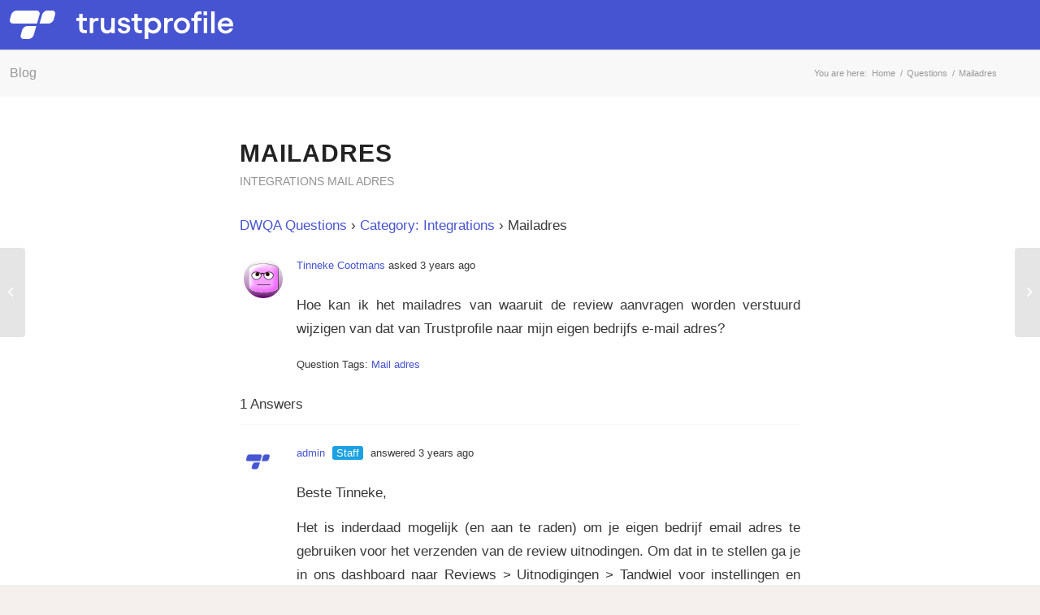

--- FILE ---
content_type: text/html; charset=UTF-8
request_url: https://www.trustprofile.com/topic/integrations/mailadres/
body_size: 17889
content:
<!DOCTYPE html>
<html lang="en-GB" class="html_stretched responsive av-preloader-disabled  html_header_top html_logo_left html_main_nav_header html_menu_right html_custom html_header_sticky html_header_shrinking_disabled html_mobile_menu_phone html_header_searchicon_disabled html_content_align_center html_header_unstick_top_disabled html_header_stretch_disabled html_minimal_header html_minimal_header_shadow html_elegant-blog html_modern-blog html_av-overlay-full html_av-submenu-clone html_entry_id_2929 av-cookies-no-cookie-consent av-no-preview av-default-lightbox html_text_menu_active av-mobile-menu-switch-default">
<head>
<meta charset="UTF-8" />
<meta name="robots" content="index, follow" />


<!-- mobile setting -->
<meta name="viewport" content="width=device-width, initial-scale=1">

<!-- Scripts/CSS and wp_head hook -->
<title>Mailadres &#8211; Trustprofile</title>
<meta name='robots' content='max-image-preview:large' />
<link rel='dns-prefetch' href='//www.google.com' />
<link rel='dns-prefetch' href='//maxcdn.bootstrapcdn.com' />
<link rel="alternate" type="application/rss+xml" title="Trustprofile &raquo; Feed" href="https://www.trustprofile.com/feed/" />
<link rel="alternate" type="application/rss+xml" title="Trustprofile &raquo; Comments Feed" href="https://www.trustprofile.com/comments/feed/" />
<link rel="alternate" title="oEmbed (JSON)" type="application/json+oembed" href="https://www.trustprofile.com/wp-json/oembed/1.0/embed?url=https%3A%2F%2Fwww.trustprofile.com%2Ftopic%2Fintegrations%2Fmailadres%2F" />
<link rel="alternate" title="oEmbed (XML)" type="text/xml+oembed" href="https://www.trustprofile.com/wp-json/oembed/1.0/embed?url=https%3A%2F%2Fwww.trustprofile.com%2Ftopic%2Fintegrations%2Fmailadres%2F&#038;format=xml" />
<style id='wp-img-auto-sizes-contain-inline-css' type='text/css'>
img:is([sizes=auto i],[sizes^="auto," i]){contain-intrinsic-size:3000px 1500px}
/*# sourceURL=wp-img-auto-sizes-contain-inline-css */
</style>
<link rel='stylesheet' id='avia-grid-css' href='https://www.trustprofile.com/wp-content/themes/enfold/css/grid.css?=1674122835' type='text/css' media='all' />
<link rel='stylesheet' id='avia-base-css' href='https://www.trustprofile.com/wp-content/themes/enfold/css/base.css?=1674122835' type='text/css' media='all' />
<link rel='stylesheet' id='avia-layout-css' href='https://www.trustprofile.com/wp-content/themes/enfold/css/layout.css?=1674122835' type='text/css' media='all' />
<link rel='stylesheet' id='avia-module-blog-css' href='https://www.trustprofile.com/wp-content/themes/enfold/config-templatebuilder/avia-shortcodes/blog/blog.css?=1632314247' type='text/css' media='all' />
<link rel='stylesheet' id='avia-module-postslider-css' href='https://www.trustprofile.com/wp-content/themes/enfold/config-templatebuilder/avia-shortcodes/postslider/postslider.css?=1654005675' type='text/css' media='all' />
<link rel='stylesheet' id='avia-module-button-css' href='https://www.trustprofile.com/wp-content/themes/enfold/config-templatebuilder/avia-shortcodes/buttons/buttons.css?=1658926615' type='text/css' media='all' />
<link rel='stylesheet' id='avia-module-comments-css' href='https://www.trustprofile.com/wp-content/themes/enfold/config-templatebuilder/avia-shortcodes/comments/comments.css?=1590216219' type='text/css' media='all' />
<link rel='stylesheet' id='avia-module-gallery-css' href='https://www.trustprofile.com/wp-content/themes/enfold/config-templatebuilder/avia-shortcodes/gallery/gallery.css?=1643104013' type='text/css' media='all' />
<link rel='stylesheet' id='avia-module-gridrow-css' href='https://www.trustprofile.com/wp-content/themes/enfold/config-templatebuilder/avia-shortcodes/grid_row/grid_row.css?=1666179508' type='text/css' media='all' />
<link rel='stylesheet' id='avia-module-heading-css' href='https://www.trustprofile.com/wp-content/themes/enfold/config-templatebuilder/avia-shortcodes/heading/heading.css?=1655810498' type='text/css' media='all' />
<link rel='stylesheet' id='avia-module-hr-css' href='https://www.trustprofile.com/wp-content/themes/enfold/config-templatebuilder/avia-shortcodes/hr/hr.css?=1590216219' type='text/css' media='all' />
<link rel='stylesheet' id='avia-module-icon-css' href='https://www.trustprofile.com/wp-content/themes/enfold/config-templatebuilder/avia-shortcodes/icon/icon.css?=1625641347' type='text/css' media='all' />
<link rel='stylesheet' id='avia-module-iconbox-css' href='https://www.trustprofile.com/wp-content/themes/enfold/config-templatebuilder/avia-shortcodes/iconbox/iconbox.css?=1655810498' type='text/css' media='all' />
<link rel='stylesheet' id='avia-module-image-css' href='https://www.trustprofile.com/wp-content/themes/enfold/config-templatebuilder/avia-shortcodes/image/image.css?=1666179508' type='text/css' media='all' />
<link rel='stylesheet' id='avia-module-promobox-css' href='https://www.trustprofile.com/wp-content/themes/enfold/config-templatebuilder/avia-shortcodes/promobox/promobox.css?=1639124569' type='text/css' media='all' />
<link rel='stylesheet' id='avia-module-social-css' href='https://www.trustprofile.com/wp-content/themes/enfold/config-templatebuilder/avia-shortcodes/social_share/social_share.css?=1662048480' type='text/css' media='all' />
<link rel='stylesheet' id='avia-module-table-css' href='https://www.trustprofile.com/wp-content/themes/enfold/config-templatebuilder/avia-shortcodes/table/table.css?=1626633693' type='text/css' media='all' />
<link rel='stylesheet' id='avia-module-tabs-css' href='https://www.trustprofile.com/wp-content/themes/enfold/config-templatebuilder/avia-shortcodes/tabs/tabs.css?=1590216219' type='text/css' media='all' />
<link rel='stylesheet' id='avia-module-toggles-css' href='https://www.trustprofile.com/wp-content/themes/enfold/config-templatebuilder/avia-shortcodes/toggles/toggles.css?=1632314247' type='text/css' media='all' />
<link rel='stylesheet' id='avia-module-video-css' href='https://www.trustprofile.com/wp-content/themes/enfold/config-templatebuilder/avia-shortcodes/video/video.css?=1634766118' type='text/css' media='all' />
<style id='wp-emoji-styles-inline-css' type='text/css'>

	img.wp-smiley, img.emoji {
		display: inline !important;
		border: none !important;
		box-shadow: none !important;
		height: 1em !important;
		width: 1em !important;
		margin: 0 0.07em !important;
		vertical-align: -0.1em !important;
		background: none !important;
		padding: 0 !important;
	}
/*# sourceURL=wp-emoji-styles-inline-css */
</style>
<style id='wp-block-library-inline-css' type='text/css'>
:root{--wp-block-synced-color:#7a00df;--wp-block-synced-color--rgb:122,0,223;--wp-bound-block-color:var(--wp-block-synced-color);--wp-editor-canvas-background:#ddd;--wp-admin-theme-color:#007cba;--wp-admin-theme-color--rgb:0,124,186;--wp-admin-theme-color-darker-10:#006ba1;--wp-admin-theme-color-darker-10--rgb:0,107,160.5;--wp-admin-theme-color-darker-20:#005a87;--wp-admin-theme-color-darker-20--rgb:0,90,135;--wp-admin-border-width-focus:2px}@media (min-resolution:192dpi){:root{--wp-admin-border-width-focus:1.5px}}.wp-element-button{cursor:pointer}:root .has-very-light-gray-background-color{background-color:#eee}:root .has-very-dark-gray-background-color{background-color:#313131}:root .has-very-light-gray-color{color:#eee}:root .has-very-dark-gray-color{color:#313131}:root .has-vivid-green-cyan-to-vivid-cyan-blue-gradient-background{background:linear-gradient(135deg,#00d084,#0693e3)}:root .has-purple-crush-gradient-background{background:linear-gradient(135deg,#34e2e4,#4721fb 50%,#ab1dfe)}:root .has-hazy-dawn-gradient-background{background:linear-gradient(135deg,#faaca8,#dad0ec)}:root .has-subdued-olive-gradient-background{background:linear-gradient(135deg,#fafae1,#67a671)}:root .has-atomic-cream-gradient-background{background:linear-gradient(135deg,#fdd79a,#004a59)}:root .has-nightshade-gradient-background{background:linear-gradient(135deg,#330968,#31cdcf)}:root .has-midnight-gradient-background{background:linear-gradient(135deg,#020381,#2874fc)}:root{--wp--preset--font-size--normal:16px;--wp--preset--font-size--huge:42px}.has-regular-font-size{font-size:1em}.has-larger-font-size{font-size:2.625em}.has-normal-font-size{font-size:var(--wp--preset--font-size--normal)}.has-huge-font-size{font-size:var(--wp--preset--font-size--huge)}.has-text-align-center{text-align:center}.has-text-align-left{text-align:left}.has-text-align-right{text-align:right}.has-fit-text{white-space:nowrap!important}#end-resizable-editor-section{display:none}.aligncenter{clear:both}.items-justified-left{justify-content:flex-start}.items-justified-center{justify-content:center}.items-justified-right{justify-content:flex-end}.items-justified-space-between{justify-content:space-between}.screen-reader-text{border:0;clip-path:inset(50%);height:1px;margin:-1px;overflow:hidden;padding:0;position:absolute;width:1px;word-wrap:normal!important}.screen-reader-text:focus{background-color:#ddd;clip-path:none;color:#444;display:block;font-size:1em;height:auto;left:5px;line-height:normal;padding:15px 23px 14px;text-decoration:none;top:5px;width:auto;z-index:100000}html :where(.has-border-color){border-style:solid}html :where([style*=border-top-color]){border-top-style:solid}html :where([style*=border-right-color]){border-right-style:solid}html :where([style*=border-bottom-color]){border-bottom-style:solid}html :where([style*=border-left-color]){border-left-style:solid}html :where([style*=border-width]){border-style:solid}html :where([style*=border-top-width]){border-top-style:solid}html :where([style*=border-right-width]){border-right-style:solid}html :where([style*=border-bottom-width]){border-bottom-style:solid}html :where([style*=border-left-width]){border-left-style:solid}html :where(img[class*=wp-image-]){height:auto;max-width:100%}:where(figure){margin:0 0 1em}html :where(.is-position-sticky){--wp-admin--admin-bar--position-offset:var(--wp-admin--admin-bar--height,0px)}@media screen and (max-width:600px){html :where(.is-position-sticky){--wp-admin--admin-bar--position-offset:0px}}

/*# sourceURL=wp-block-library-inline-css */
</style><style id='global-styles-inline-css' type='text/css'>
:root{--wp--preset--aspect-ratio--square: 1;--wp--preset--aspect-ratio--4-3: 4/3;--wp--preset--aspect-ratio--3-4: 3/4;--wp--preset--aspect-ratio--3-2: 3/2;--wp--preset--aspect-ratio--2-3: 2/3;--wp--preset--aspect-ratio--16-9: 16/9;--wp--preset--aspect-ratio--9-16: 9/16;--wp--preset--color--black: #000000;--wp--preset--color--cyan-bluish-gray: #abb8c3;--wp--preset--color--white: #ffffff;--wp--preset--color--pale-pink: #f78da7;--wp--preset--color--vivid-red: #cf2e2e;--wp--preset--color--luminous-vivid-orange: #ff6900;--wp--preset--color--luminous-vivid-amber: #fcb900;--wp--preset--color--light-green-cyan: #7bdcb5;--wp--preset--color--vivid-green-cyan: #00d084;--wp--preset--color--pale-cyan-blue: #8ed1fc;--wp--preset--color--vivid-cyan-blue: #0693e3;--wp--preset--color--vivid-purple: #9b51e0;--wp--preset--color--metallic-red: #b02b2c;--wp--preset--color--maximum-yellow-red: #edae44;--wp--preset--color--yellow-sun: #eeee22;--wp--preset--color--palm-leaf: #83a846;--wp--preset--color--aero: #7bb0e7;--wp--preset--color--old-lavender: #745f7e;--wp--preset--color--steel-teal: #5f8789;--wp--preset--color--raspberry-pink: #d65799;--wp--preset--color--medium-turquoise: #4ecac2;--wp--preset--gradient--vivid-cyan-blue-to-vivid-purple: linear-gradient(135deg,rgb(6,147,227) 0%,rgb(155,81,224) 100%);--wp--preset--gradient--light-green-cyan-to-vivid-green-cyan: linear-gradient(135deg,rgb(122,220,180) 0%,rgb(0,208,130) 100%);--wp--preset--gradient--luminous-vivid-amber-to-luminous-vivid-orange: linear-gradient(135deg,rgb(252,185,0) 0%,rgb(255,105,0) 100%);--wp--preset--gradient--luminous-vivid-orange-to-vivid-red: linear-gradient(135deg,rgb(255,105,0) 0%,rgb(207,46,46) 100%);--wp--preset--gradient--very-light-gray-to-cyan-bluish-gray: linear-gradient(135deg,rgb(238,238,238) 0%,rgb(169,184,195) 100%);--wp--preset--gradient--cool-to-warm-spectrum: linear-gradient(135deg,rgb(74,234,220) 0%,rgb(151,120,209) 20%,rgb(207,42,186) 40%,rgb(238,44,130) 60%,rgb(251,105,98) 80%,rgb(254,248,76) 100%);--wp--preset--gradient--blush-light-purple: linear-gradient(135deg,rgb(255,206,236) 0%,rgb(152,150,240) 100%);--wp--preset--gradient--blush-bordeaux: linear-gradient(135deg,rgb(254,205,165) 0%,rgb(254,45,45) 50%,rgb(107,0,62) 100%);--wp--preset--gradient--luminous-dusk: linear-gradient(135deg,rgb(255,203,112) 0%,rgb(199,81,192) 50%,rgb(65,88,208) 100%);--wp--preset--gradient--pale-ocean: linear-gradient(135deg,rgb(255,245,203) 0%,rgb(182,227,212) 50%,rgb(51,167,181) 100%);--wp--preset--gradient--electric-grass: linear-gradient(135deg,rgb(202,248,128) 0%,rgb(113,206,126) 100%);--wp--preset--gradient--midnight: linear-gradient(135deg,rgb(2,3,129) 0%,rgb(40,116,252) 100%);--wp--preset--font-size--small: 1rem;--wp--preset--font-size--medium: 1.125rem;--wp--preset--font-size--large: 1.75rem;--wp--preset--font-size--x-large: clamp(1.75rem, 3vw, 2.25rem);--wp--preset--spacing--20: 0.44rem;--wp--preset--spacing--30: 0.67rem;--wp--preset--spacing--40: 1rem;--wp--preset--spacing--50: 1.5rem;--wp--preset--spacing--60: 2.25rem;--wp--preset--spacing--70: 3.38rem;--wp--preset--spacing--80: 5.06rem;--wp--preset--shadow--natural: 6px 6px 9px rgba(0, 0, 0, 0.2);--wp--preset--shadow--deep: 12px 12px 50px rgba(0, 0, 0, 0.4);--wp--preset--shadow--sharp: 6px 6px 0px rgba(0, 0, 0, 0.2);--wp--preset--shadow--outlined: 6px 6px 0px -3px rgb(255, 255, 255), 6px 6px rgb(0, 0, 0);--wp--preset--shadow--crisp: 6px 6px 0px rgb(0, 0, 0);}:root { --wp--style--global--content-size: 800px;--wp--style--global--wide-size: 1130px; }:where(body) { margin: 0; }.wp-site-blocks > .alignleft { float: left; margin-right: 2em; }.wp-site-blocks > .alignright { float: right; margin-left: 2em; }.wp-site-blocks > .aligncenter { justify-content: center; margin-left: auto; margin-right: auto; }:where(.is-layout-flex){gap: 0.5em;}:where(.is-layout-grid){gap: 0.5em;}.is-layout-flow > .alignleft{float: left;margin-inline-start: 0;margin-inline-end: 2em;}.is-layout-flow > .alignright{float: right;margin-inline-start: 2em;margin-inline-end: 0;}.is-layout-flow > .aligncenter{margin-left: auto !important;margin-right: auto !important;}.is-layout-constrained > .alignleft{float: left;margin-inline-start: 0;margin-inline-end: 2em;}.is-layout-constrained > .alignright{float: right;margin-inline-start: 2em;margin-inline-end: 0;}.is-layout-constrained > .aligncenter{margin-left: auto !important;margin-right: auto !important;}.is-layout-constrained > :where(:not(.alignleft):not(.alignright):not(.alignfull)){max-width: var(--wp--style--global--content-size);margin-left: auto !important;margin-right: auto !important;}.is-layout-constrained > .alignwide{max-width: var(--wp--style--global--wide-size);}body .is-layout-flex{display: flex;}.is-layout-flex{flex-wrap: wrap;align-items: center;}.is-layout-flex > :is(*, div){margin: 0;}body .is-layout-grid{display: grid;}.is-layout-grid > :is(*, div){margin: 0;}body{padding-top: 0px;padding-right: 0px;padding-bottom: 0px;padding-left: 0px;}a:where(:not(.wp-element-button)){text-decoration: underline;}:root :where(.wp-element-button, .wp-block-button__link){background-color: #32373c;border-width: 0;color: #fff;font-family: inherit;font-size: inherit;font-style: inherit;font-weight: inherit;letter-spacing: inherit;line-height: inherit;padding-top: calc(0.667em + 2px);padding-right: calc(1.333em + 2px);padding-bottom: calc(0.667em + 2px);padding-left: calc(1.333em + 2px);text-decoration: none;text-transform: inherit;}.has-black-color{color: var(--wp--preset--color--black) !important;}.has-cyan-bluish-gray-color{color: var(--wp--preset--color--cyan-bluish-gray) !important;}.has-white-color{color: var(--wp--preset--color--white) !important;}.has-pale-pink-color{color: var(--wp--preset--color--pale-pink) !important;}.has-vivid-red-color{color: var(--wp--preset--color--vivid-red) !important;}.has-luminous-vivid-orange-color{color: var(--wp--preset--color--luminous-vivid-orange) !important;}.has-luminous-vivid-amber-color{color: var(--wp--preset--color--luminous-vivid-amber) !important;}.has-light-green-cyan-color{color: var(--wp--preset--color--light-green-cyan) !important;}.has-vivid-green-cyan-color{color: var(--wp--preset--color--vivid-green-cyan) !important;}.has-pale-cyan-blue-color{color: var(--wp--preset--color--pale-cyan-blue) !important;}.has-vivid-cyan-blue-color{color: var(--wp--preset--color--vivid-cyan-blue) !important;}.has-vivid-purple-color{color: var(--wp--preset--color--vivid-purple) !important;}.has-metallic-red-color{color: var(--wp--preset--color--metallic-red) !important;}.has-maximum-yellow-red-color{color: var(--wp--preset--color--maximum-yellow-red) !important;}.has-yellow-sun-color{color: var(--wp--preset--color--yellow-sun) !important;}.has-palm-leaf-color{color: var(--wp--preset--color--palm-leaf) !important;}.has-aero-color{color: var(--wp--preset--color--aero) !important;}.has-old-lavender-color{color: var(--wp--preset--color--old-lavender) !important;}.has-steel-teal-color{color: var(--wp--preset--color--steel-teal) !important;}.has-raspberry-pink-color{color: var(--wp--preset--color--raspberry-pink) !important;}.has-medium-turquoise-color{color: var(--wp--preset--color--medium-turquoise) !important;}.has-black-background-color{background-color: var(--wp--preset--color--black) !important;}.has-cyan-bluish-gray-background-color{background-color: var(--wp--preset--color--cyan-bluish-gray) !important;}.has-white-background-color{background-color: var(--wp--preset--color--white) !important;}.has-pale-pink-background-color{background-color: var(--wp--preset--color--pale-pink) !important;}.has-vivid-red-background-color{background-color: var(--wp--preset--color--vivid-red) !important;}.has-luminous-vivid-orange-background-color{background-color: var(--wp--preset--color--luminous-vivid-orange) !important;}.has-luminous-vivid-amber-background-color{background-color: var(--wp--preset--color--luminous-vivid-amber) !important;}.has-light-green-cyan-background-color{background-color: var(--wp--preset--color--light-green-cyan) !important;}.has-vivid-green-cyan-background-color{background-color: var(--wp--preset--color--vivid-green-cyan) !important;}.has-pale-cyan-blue-background-color{background-color: var(--wp--preset--color--pale-cyan-blue) !important;}.has-vivid-cyan-blue-background-color{background-color: var(--wp--preset--color--vivid-cyan-blue) !important;}.has-vivid-purple-background-color{background-color: var(--wp--preset--color--vivid-purple) !important;}.has-metallic-red-background-color{background-color: var(--wp--preset--color--metallic-red) !important;}.has-maximum-yellow-red-background-color{background-color: var(--wp--preset--color--maximum-yellow-red) !important;}.has-yellow-sun-background-color{background-color: var(--wp--preset--color--yellow-sun) !important;}.has-palm-leaf-background-color{background-color: var(--wp--preset--color--palm-leaf) !important;}.has-aero-background-color{background-color: var(--wp--preset--color--aero) !important;}.has-old-lavender-background-color{background-color: var(--wp--preset--color--old-lavender) !important;}.has-steel-teal-background-color{background-color: var(--wp--preset--color--steel-teal) !important;}.has-raspberry-pink-background-color{background-color: var(--wp--preset--color--raspberry-pink) !important;}.has-medium-turquoise-background-color{background-color: var(--wp--preset--color--medium-turquoise) !important;}.has-black-border-color{border-color: var(--wp--preset--color--black) !important;}.has-cyan-bluish-gray-border-color{border-color: var(--wp--preset--color--cyan-bluish-gray) !important;}.has-white-border-color{border-color: var(--wp--preset--color--white) !important;}.has-pale-pink-border-color{border-color: var(--wp--preset--color--pale-pink) !important;}.has-vivid-red-border-color{border-color: var(--wp--preset--color--vivid-red) !important;}.has-luminous-vivid-orange-border-color{border-color: var(--wp--preset--color--luminous-vivid-orange) !important;}.has-luminous-vivid-amber-border-color{border-color: var(--wp--preset--color--luminous-vivid-amber) !important;}.has-light-green-cyan-border-color{border-color: var(--wp--preset--color--light-green-cyan) !important;}.has-vivid-green-cyan-border-color{border-color: var(--wp--preset--color--vivid-green-cyan) !important;}.has-pale-cyan-blue-border-color{border-color: var(--wp--preset--color--pale-cyan-blue) !important;}.has-vivid-cyan-blue-border-color{border-color: var(--wp--preset--color--vivid-cyan-blue) !important;}.has-vivid-purple-border-color{border-color: var(--wp--preset--color--vivid-purple) !important;}.has-metallic-red-border-color{border-color: var(--wp--preset--color--metallic-red) !important;}.has-maximum-yellow-red-border-color{border-color: var(--wp--preset--color--maximum-yellow-red) !important;}.has-yellow-sun-border-color{border-color: var(--wp--preset--color--yellow-sun) !important;}.has-palm-leaf-border-color{border-color: var(--wp--preset--color--palm-leaf) !important;}.has-aero-border-color{border-color: var(--wp--preset--color--aero) !important;}.has-old-lavender-border-color{border-color: var(--wp--preset--color--old-lavender) !important;}.has-steel-teal-border-color{border-color: var(--wp--preset--color--steel-teal) !important;}.has-raspberry-pink-border-color{border-color: var(--wp--preset--color--raspberry-pink) !important;}.has-medium-turquoise-border-color{border-color: var(--wp--preset--color--medium-turquoise) !important;}.has-vivid-cyan-blue-to-vivid-purple-gradient-background{background: var(--wp--preset--gradient--vivid-cyan-blue-to-vivid-purple) !important;}.has-light-green-cyan-to-vivid-green-cyan-gradient-background{background: var(--wp--preset--gradient--light-green-cyan-to-vivid-green-cyan) !important;}.has-luminous-vivid-amber-to-luminous-vivid-orange-gradient-background{background: var(--wp--preset--gradient--luminous-vivid-amber-to-luminous-vivid-orange) !important;}.has-luminous-vivid-orange-to-vivid-red-gradient-background{background: var(--wp--preset--gradient--luminous-vivid-orange-to-vivid-red) !important;}.has-very-light-gray-to-cyan-bluish-gray-gradient-background{background: var(--wp--preset--gradient--very-light-gray-to-cyan-bluish-gray) !important;}.has-cool-to-warm-spectrum-gradient-background{background: var(--wp--preset--gradient--cool-to-warm-spectrum) !important;}.has-blush-light-purple-gradient-background{background: var(--wp--preset--gradient--blush-light-purple) !important;}.has-blush-bordeaux-gradient-background{background: var(--wp--preset--gradient--blush-bordeaux) !important;}.has-luminous-dusk-gradient-background{background: var(--wp--preset--gradient--luminous-dusk) !important;}.has-pale-ocean-gradient-background{background: var(--wp--preset--gradient--pale-ocean) !important;}.has-electric-grass-gradient-background{background: var(--wp--preset--gradient--electric-grass) !important;}.has-midnight-gradient-background{background: var(--wp--preset--gradient--midnight) !important;}.has-small-font-size{font-size: var(--wp--preset--font-size--small) !important;}.has-medium-font-size{font-size: var(--wp--preset--font-size--medium) !important;}.has-large-font-size{font-size: var(--wp--preset--font-size--large) !important;}.has-x-large-font-size{font-size: var(--wp--preset--font-size--x-large) !important;}
/*# sourceURL=global-styles-inline-css */
</style>

<link rel='stylesheet' id='dwqa-font-awesome-css' href='//maxcdn.bootstrapcdn.com/font-awesome/4.7.0/css/font-awesome.min.css?ver=6.9' type='text/css' media='all' />
<link rel='stylesheet' id='dwqa-style-css' href='https://www.trustprofile.com/wp-content/plugins/dw-question-answer-pro/templates/assets/css/style.css?=1555079919' type='text/css' media='all' />
<link rel='stylesheet' id='dwqa-style-rtl-css' href='https://www.trustprofile.com/wp-content/plugins/dw-question-answer-pro/templates/assets/css/rtl.css?=1555079919' type='text/css' media='all' />
<link rel='stylesheet' id='dwqa_simplemde-css' href='https://www.trustprofile.com/wp-content/plugins/dw-question-answer-pro/assets/css/simplemde.min.css?=1555079919' type='text/css' media='all' />
<link rel='stylesheet' id='dwqa-emoji-style-css' href='https://www.trustprofile.com/wp-content/plugins/dw-question-answer-pro/assets/css/emoticons.css?=1555079919' type='text/css' media='all' />
<link rel='stylesheet' id='valued-members-list-css' href='https://www.trustprofile.com/wp-content/plugins/members-list/assets/css/style.css?=1665401900' type='text/css' media='all' />
<link rel='stylesheet' id='parent-style-css' href='https://www.trustprofile.com/wp-content/themes/enfold/style.css?=1674548332' type='text/css' media='all' />
<link rel='stylesheet' id='child-style-css' href='https://www.trustprofile.com/wp-content/themes/trustprofile/style.css?=1694434356' type='text/css' media='all' />
<link rel='stylesheet' id='avia-scs-css' href='https://www.trustprofile.com/wp-content/themes/enfold/css/shortcodes.css?=1674122835' type='text/css' media='all' />
<link rel='stylesheet' id='avia-popup-css-css' href='https://www.trustprofile.com/wp-content/themes/enfold/js/aviapopup/magnific-popup.css?=1590216219' type='text/css' media='screen' />
<link rel='stylesheet' id='avia-lightbox-css' href='https://www.trustprofile.com/wp-content/themes/enfold/css/avia-snippet-lightbox.css?=1674122835' type='text/css' media='screen' />
<link rel='stylesheet' id='avia-widget-css-css' href='https://www.trustprofile.com/wp-content/themes/enfold/css/avia-snippet-widget.css?=1674122835' type='text/css' media='screen' />
<link rel='stylesheet' id='avia-dynamic-css' href='https://www.trustprofile.com/wp-content/uploads/dynamic_avia/trustprofile_enfold_child_theme.css?=1689171420' type='text/css' media='all' />
<link rel='stylesheet' id='avia-custom-css' href='https://www.trustprofile.com/wp-content/themes/enfold/css/custom.css?=1590216219' type='text/css' media='all' />
<link rel='stylesheet' id='avia-style-css' href='https://www.trustprofile.com/wp-content/themes/trustprofile/style.css?=1694434356' type='text/css' media='all' />
<link rel='stylesheet' id='dwqa_leaderboard-css' href='https://www.trustprofile.com/wp-content/plugins/dw-question-answer-pro/templates/assets/css/leaderboard.css?=1555079919' type='text/css' media='all' />
<script type="text/javascript" src="https://www.trustprofile.com/wp-includes/js/jquery/jquery.min.js?=1699416006" id="jquery-core-js"></script>
<script type="text/javascript" src="https://www.trustprofile.com/wp-includes/js/jquery/jquery-migrate.min.js?=1691550007" id="jquery-migrate-js"></script>
<script type="text/javascript" src="https://www.trustprofile.com/wp-content/plugins/dw-question-answer-pro/assets/js/simplemde.min.js?=1555079919" id="dwqa_simplemde-js"></script>
<script type="text/javascript" id="google-recaptcha-js-extra">
/* <![CDATA[ */
var dwqa_gcv2 = {"public_key":"6LevsN8ZAAAAAKv_kMPxI5_O8Qzc0pvd_P28IfmW"};
//# sourceURL=google-recaptcha-js-extra
/* ]]> */
</script>
<script type="text/javascript" src="https://www.google.com/recaptcha/api.js?ver=6.9" id="google-recaptcha-js"></script>
<script type="text/javascript" src="https://www.trustprofile.com/wp-includes/js/jquery/ui/core.min.js?=1744772407" id="jquery-ui-core-js"></script>
<script type="text/javascript" src="https://www.trustprofile.com/wp-includes/js/jquery/ui/menu.min.js?=1721185206" id="jquery-ui-menu-js"></script>
<script type="text/javascript" src="https://www.trustprofile.com/wp-includes/js/dist/dom-ready.min.js?=1712113206" id="wp-dom-ready-js"></script>
<script type="text/javascript" src="https://www.trustprofile.com/wp-includes/js/dist/hooks.min.js?=1764734406" id="wp-hooks-js"></script>
<script type="text/javascript" src="https://www.trustprofile.com/wp-includes/js/dist/i18n.min.js?=1764734406" id="wp-i18n-js"></script>
<script type="text/javascript" id="wp-i18n-js-after">
/* <![CDATA[ */
wp.i18n.setLocaleData( { 'text direction\u0004ltr': [ 'ltr' ] } );
//# sourceURL=wp-i18n-js-after
/* ]]> */
</script>
<script type="text/javascript" id="wp-a11y-js-translations">
/* <![CDATA[ */
( function( domain, translations ) {
	var localeData = translations.locale_data[ domain ] || translations.locale_data.messages;
	localeData[""].domain = domain;
	wp.i18n.setLocaleData( localeData, domain );
} )( "default", {"translation-revision-date":"2025-11-13 00:57:08+0000","generator":"GlotPress\/4.0.3","domain":"messages","locale_data":{"messages":{"":{"domain":"messages","plural-forms":"nplurals=2; plural=n != 1;","lang":"en_GB"},"Notifications":["Notifications"]}},"comment":{"reference":"wp-includes\/js\/dist\/a11y.js"}} );
//# sourceURL=wp-a11y-js-translations
/* ]]> */
</script>
<script type="text/javascript" src="https://www.trustprofile.com/wp-includes/js/dist/a11y.min.js?=1764734406" id="wp-a11y-js"></script>
<script type="text/javascript" src="https://www.trustprofile.com/wp-includes/js/jquery/ui/autocomplete.min.js?=1721185206" id="jquery-ui-autocomplete-js"></script>
<script type="text/javascript" id="dwqa-mention-user-script-js-extra">
/* <![CDATA[ */
var dwqa_mention = {"dwqa_mention_nonce":"37780ddc9c","dwqa_mention_ajax_url":"https://www.trustprofile.com/wp-admin/admin-ajax.php"};
//# sourceURL=dwqa-mention-user-script-js-extra
/* ]]> */
</script>
<script type="text/javascript" src="https://www.trustprofile.com/wp-content/plugins/dw-question-answer-pro/assets/js/dwqa-mention-user.js?=1555079919" id="dwqa-mention-user-script-js"></script>
<script type="text/javascript" src="https://www.trustprofile.com/wp-content/plugins/members-list/assets/js/scripts.js?=1665401900" id="valued-members-list-js"></script>
<script type="text/javascript" src="https://www.trustprofile.com/wp-content/themes/trustprofile/assets/js/index.js?=1694434356" id="child-script-js"></script>
<link rel="https://api.w.org/" href="https://www.trustprofile.com/wp-json/" /><link rel="EditURI" type="application/rsd+xml" title="RSD" href="https://www.trustprofile.com/xmlrpc.php?rsd" />
<meta name="generator" content="WordPress 6.9" />
<link rel="canonical" href="https://www.trustprofile.com/topic/integrations/mailadres/" />
<link rel='shortlink' href='https://www.trustprofile.com/?p=2929' />
<link rel="profile" href="https://gmpg.org/xfn/11" />
<link rel="alternate" type="application/rss+xml" title="Trustprofile RSS2 Feed" href="https://www.trustprofile.com/feed/" />
<link rel="pingback" href="https://www.trustprofile.com/xmlrpc.php" />

<style type='text/css' media='screen'>
 #top #header_main > .container, #top #header_main > .container .main_menu  .av-main-nav > li > a, #top #header_main #menu-item-shop .cart_dropdown_link{ height:45px; line-height: 45px; }
 .html_top_nav_header .av-logo-container{ height:45px;  }
 .html_header_top.html_header_sticky #top #wrap_all #main{ padding-top:45px; } 
</style>
<!--[if lt IE 9]><script src="https://www.trustprofile.com/wp-content/themes/enfold/js/html5shiv.js"></script><![endif]-->
<link rel="icon" href="https://www.trustprofile.com/wp-content/uploads/2023/07/Trustprofile-Icon-2-1.svg" type="image/x-icon">

<!-- To speed up the rendering and to display the site as fast as possible to the user we include some styles and scripts for above the fold content inline -->
<script type="text/javascript">'use strict';var avia_is_mobile=!1;if(/Android|webOS|iPhone|iPad|iPod|BlackBerry|IEMobile|Opera Mini/i.test(navigator.userAgent)&&'ontouchstart' in document.documentElement){avia_is_mobile=!0;document.documentElement.className+=' avia_mobile '}
else{document.documentElement.className+=' avia_desktop '};document.documentElement.className+=' js_active ';(function(){var e=['-webkit-','-moz-','-ms-',''],n='',o=!1,a=!1;for(var t in e){if(e[t]+'transform' in document.documentElement.style){o=!0;n=e[t]+'transform'};if(e[t]+'perspective' in document.documentElement.style){a=!0}};if(o){document.documentElement.className+=' avia_transform '};if(a){document.documentElement.className+=' avia_transform3d '};if(typeof document.getElementsByClassName=='function'&&typeof document.documentElement.getBoundingClientRect=='function'&&avia_is_mobile==!1){if(n&&window.innerHeight>0){setTimeout(function(){var e=0,o={},a=0,t=document.getElementsByClassName('av-parallax'),i=window.pageYOffset||document.documentElement.scrollTop;for(e=0;e<t.length;e++){t[e].style.top='0px';o=t[e].getBoundingClientRect();a=Math.ceil((window.innerHeight+i-o.top)*0.3);t[e].style[n]='translate(0px, '+a+'px)';t[e].style.top='auto';t[e].className+=' enabled-parallax '}},50)}}})();</script><link rel="icon" href="https://www.trustprofile.com/wp-content/uploads/2023/07/Trustprofile-Icon-2.svg" sizes="32x32" />
<link rel="icon" href="https://www.trustprofile.com/wp-content/uploads/2023/07/Trustprofile-Icon-2.svg" sizes="192x192" />
<link rel="apple-touch-icon" href="https://www.trustprofile.com/wp-content/uploads/2023/07/Trustprofile-Icon-2.svg" />
<meta name="msapplication-TileImage" content="https://www.trustprofile.com/wp-content/uploads/2023/07/Trustprofile-Icon-2.svg" />
		<style type="text/css" id="wp-custom-css">
			#header_main .logo img {
	max-width: 300px;
}

.avia-content-slider .slide-image,
.avia-content-slider .slide-image img {
	aspect-ratio: 2/1;
	object-fit: cover;
}

.html_modern-blog #top .post-entry .post-title, .html_modern-blog .avia-content-slider .slide-entry-title {
	font-size: 1.75em;
}		</style>
		<style type="text/css">
		@font-face {font-family: 'entypo-fontello'; font-weight: normal; font-style: normal; font-display: auto;
		src: url('https://www.trustprofile.com/wp-content/themes/enfold/config-templatebuilder/avia-template-builder/assets/fonts/entypo-fontello.woff2') format('woff2'),
		url('https://www.trustprofile.com/wp-content/themes/enfold/config-templatebuilder/avia-template-builder/assets/fonts/entypo-fontello.woff') format('woff'),
		url('https://www.trustprofile.com/wp-content/themes/enfold/config-templatebuilder/avia-template-builder/assets/fonts/entypo-fontello.ttf') format('truetype'),
		url('https://www.trustprofile.com/wp-content/themes/enfold/config-templatebuilder/avia-template-builder/assets/fonts/entypo-fontello.svg#entypo-fontello') format('svg'),
		url('https://www.trustprofile.com/wp-content/themes/enfold/config-templatebuilder/avia-template-builder/assets/fonts/entypo-fontello.eot'),
		url('https://www.trustprofile.com/wp-content/themes/enfold/config-templatebuilder/avia-template-builder/assets/fonts/entypo-fontello.eot?#iefix') format('embedded-opentype');
		} #top .avia-font-entypo-fontello, body .avia-font-entypo-fontello, html body [data-av_iconfont='entypo-fontello']:before{ font-family: 'entypo-fontello'; }
		
		@font-face {font-family: 'Flaticon'; font-weight: normal; font-style: normal; font-display: auto;
		src: url('https://www.trustprofile.com/wp-content/uploads/avia_fonts/Flaticon/Flaticon.woff2') format('woff2'),
		url('https://www.trustprofile.com/wp-content/uploads/avia_fonts/Flaticon/Flaticon.woff') format('woff'),
		url('https://www.trustprofile.com/wp-content/uploads/avia_fonts/Flaticon/Flaticon.ttf') format('truetype'),
		url('https://www.trustprofile.com/wp-content/uploads/avia_fonts/Flaticon/Flaticon.svg#Flaticon') format('svg'),
		url('https://www.trustprofile.com/wp-content/uploads/avia_fonts/Flaticon/Flaticon.eot'),
		url('https://www.trustprofile.com/wp-content/uploads/avia_fonts/Flaticon/Flaticon.eot?#iefix') format('embedded-opentype');
		} #top .avia-font-Flaticon, body .avia-font-Flaticon, html body [data-av_iconfont='Flaticon']:before{ font-family: 'Flaticon'; }
		
		@font-face {font-family: 'flaticon'; font-weight: normal; font-style: normal; font-display: auto;
		src: url('https://www.trustprofile.com/wp-content/uploads/avia_fonts/flaticon/flaticon.woff2') format('woff2'),
		url('https://www.trustprofile.com/wp-content/uploads/avia_fonts/flaticon/flaticon.woff') format('woff'),
		url('https://www.trustprofile.com/wp-content/uploads/avia_fonts/flaticon/flaticon.ttf') format('truetype'),
		url('https://www.trustprofile.com/wp-content/uploads/avia_fonts/flaticon/flaticon.svg#flaticon') format('svg'),
		url('https://www.trustprofile.com/wp-content/uploads/avia_fonts/flaticon/flaticon.eot'),
		url('https://www.trustprofile.com/wp-content/uploads/avia_fonts/flaticon/flaticon.eot?#iefix') format('embedded-opentype');
		} #top .avia-font-flaticon, body .avia-font-flaticon, html body [data-av_iconfont='flaticon']:before{ font-family: 'flaticon'; }
		</style>

<!--
Debugging Info for Theme support: 

Theme: Enfold
Version: 5.4
Installed: enfold
AviaFramework Version: 5.3
AviaBuilder Version: 5.3
aviaElementManager Version: 1.0.1
- - - - - - - - - - -
ChildTheme: Trustprofile (Enfold Child Theme)
ChildTheme Version: 1.0
ChildTheme Installed: enfold

- - - - - - - - - - -
ML:128-PU:27-PLA:15
WP:6.9
Compress: CSS:disabled - JS:all theme files
Updates: enabled - token has changed and not verified
PLAu:11
-->
    <!-- Google Tag Manager -->
    <script>(function(w,d,s,l,i){w[l]=w[l]||[];w[l].push({'gtm.start':
                new Date().getTime(),event:'gtm.js'});var f=d.getElementsByTagName(s)[0],
            j=d.createElement(s),dl=l!='dataLayer'?'&l='+l:'';j.async=true;j.src=
            'https://www.googletagmanager.com/gtm.js?id='+i+dl;f.parentNode.insertBefore(j,f);
        })(window,document,'script','dataLayer','GTM-KVNJGB6');</script>
    <!-- End Google Tag Manager -->

</head>

<body id="top" class="wp-singular dwqa-question-template-default single single-dwqa-question postid-2929 wp-theme-enfold wp-child-theme-trustprofile stretched rtl_columns av-curtain-numeric helvetica-websave helvetica  avia-responsive-images-support page-template page-template-single-dwqa-question page-template-single-dwqa-question-php" itemscope="itemscope" itemtype="https://schema.org/WebPage" >

	
	<div id='wrap_all'>

	
<header id='header' class='all_colors header_color light_bg_color  av_header_top av_logo_left av_main_nav_header av_menu_right av_custom av_header_sticky av_header_shrinking_disabled av_header_stretch_disabled av_mobile_menu_phone av_header_searchicon_disabled av_header_unstick_top_disabled av_minimal_header av_minimal_header_shadow av_bottom_nav_disabled  av_header_border_disabled'  role="banner" itemscope="itemscope" itemtype="https://schema.org/WPHeader" >

		<div  id='header_main' class='container_wrap container_wrap_logo'>

        <div class='container av-logo-container'><div class='inner-container'><span class='logo avia-svg-logo'><a href='https://www.trustprofile.com/' class='av-contains-svg'><svg xmlns="http://www.w3.org/2000/svg" xmlns:xlink="http://www.w3.org/1999/xlink" width="275px" height="45px" viewBox="0 0 275 45" version="1.1" preserveAspectRatio="xMinYMid meet">
  <title>TrustProfile-Logo-Whtie</title>
  <g id="Page-1" stroke="none" stroke-width="1" fill="none" fill-rule="evenodd">
    <g id="TrustProfile-Logo-Whtie">
      <g id="Group" transform="translate(82.000000, 6.000000)" fill="#FFFFFF" fill-rule="nonzero">
        <path d="M0,8.08 L3.55053831,8.08 L3.55053831,3.1 L7.86767012,3.1 L7.86767012,8.08 L12.9312219,8.08 L12.9312219,11.8 L7.86767012,11.8 L7.86767012,20.22 C7.86767012,22.14 8.83599875,23.1 10.6516149,23.1 L12.9312219,23.1 L12.9312219,26.82 L10.1069301,26.82 C5.78979826,26.82 3.55053831,24.82 3.55053831,20.54 L3.55053831,11.8 L0,11.8 L0,8.08 Z" id="Path"></path>
        <path d="M20.6576774,10.5 C21.7470471,9 23.3205812,8.08 25.2975854,8.08 L27.2745897,8.08 L27.2745897,11.8 L25.0756768,11.8 C22.372426,11.8 20.6778509,13.52 20.6778509,16.4 L20.6778509,26.82 L16.4010662,26.82 L16.4010662,8.08 L20.6778509,8.08 L20.6778509,10.5 L20.6576774,10.5 Z" id="Path"></path>
        <path d="M47.2060207,26.8 L42.9897565,26.8 L42.9897565,24.88 C41.557437,26.38 39.6409533,27.3 37.4218668,27.3 C32.9836939,27.3 29.9374935,24.08 29.9374935,18.84 L29.9374935,8.08 L34.2546253,8.08 L34.2546253,18.72 C34.2546253,21.36 35.7676388,23.36 38.4305425,23.36 C41.0127522,23.36 42.9090624,21.48 42.9090624,18.5 L42.9090624,8.08 L47.1858472,8.08 L47.1858472,26.8 L47.2060207,26.8 Z" id="Path"></path>
        <path d="M50.9179471,21.06 L55.0131703,21.06 C55.1745584,22.78 56.5867043,23.96 58.7654437,23.96 C60.8836626,23.96 62.1142469,22.92 62.1142469,21.54 C62.1142469,17.56 51.2205498,20.36 51.2205498,13.38 C51.2205498,9.86 54.2264033,7.56 58.3216264,7.56 C62.4168496,7.56 65.5033971,9.56 65.9270409,13.3 L61.7107766,13.3 C61.488868,11.88 60.0968956,10.78 58.2812794,10.78 C56.6673983,10.78 55.2350789,11.46 55.2350789,12.96 C55.2350789,16.68 66.2699906,13.76 66.2699906,21.04 C66.2699906,24.72 63.1834431,27.2801294 58.7049232,27.2801294 C54.2667503,27.3 51.1802028,25 50.9179471,21.06 Z" id="Path"></path>
        <path d="M67.7426571,8.08 L71.2931954,8.08 L71.2931954,3.1 L75.6103272,3.1 L75.6103272,8.08 L80.673879,8.08 L80.673879,11.8 L75.6103272,11.8 L75.6103272,20.22 C75.6103272,22.14 76.5786558,23.1 78.394272,23.1 L80.673879,23.1 L80.673879,26.82 L77.8495871,26.82 C73.5324553,26.82 71.2931954,24.82 71.2931954,20.54 L71.2931954,11.8 L67.7426571,11.8 L67.7426571,8.08 L67.7426571,8.08 Z" id="Path"></path>
        <path d="M84.1235497,8.08 L88.4003345,8.08 L88.4003345,10 C89.9738685,8.5 92.2534755,7.58 94.6944706,7.58 C100.100972,7.58 104.317236,11.64 104.317236,17.38 C104.317236,23.12 100.100972,27.3 94.6944706,27.3 C92.2534755,27.3 89.9738685,26.38 88.4003345,24.88 L88.4003345,34 L84.1235497,34 L84.1235497,8.08 Z M94.2708268,23.24 C97.4784154,23.24 100.060625,20.72 100.060625,17.46 C100.060625,14.12 97.4784154,11.68 94.2708268,11.68 C90.9825442,11.68 88.4003345,14.02 88.4003345,17.46 C88.4003345,20.8 91.0027177,23.24 94.2708268,23.24 Z" id="Shape"></path>
        <path d="M112.346295,10.5 C113.435664,9 115.009198,8.08 116.986203,8.08 L118.963207,8.08 L118.963207,11.8 L116.764294,11.8 C114.061043,11.8 112.366468,13.52 112.366468,16.4 L112.366468,26.82 L108.089683,26.82 L108.089683,8.08 L112.366468,8.08 L112.366468,10.5 L112.346295,10.5 Z" id="Path"></path>
        <path d="M119.911362,17.46 C119.911362,11.94 124.309188,7.58 129.877077,7.58 C135.444967,7.58 139.842793,11.94 139.842793,17.46 C139.842793,22.98 135.444967,27.3 129.877077,27.3 C124.309188,27.3 119.911362,22.98 119.911362,17.46 Z M129.877077,23.36 C133.084666,23.36 135.626529,20.8 135.626529,17.46 C135.626529,14.1 133.084666,11.52 129.877077,11.52 C126.629142,11.52 124.127626,14.08 124.127626,17.46 C124.127626,20.8 126.629142,23.36 129.877077,23.36 Z" id="Shape"></path>
        <path d="M141.37598,8.08 L145.007212,8.08 L145.007212,6.52 C145.007212,2.16 147.044737,0.02 151.563604,0.02 L153.923905,0.02 L153.923905,3.5 L152.067942,3.5 C150.252326,3.5 149.324344,4.34 149.324344,6.18 L149.324344,8.1 L153.923905,8.1 L153.923905,11.82 L149.324344,11.82 L149.324344,26.82 L145.007212,26.82 L145.007212,11.82 L141.37598,11.82 L141.37598,8.08 Z" id="Path"></path>
        <path d="M156.546462,0.04 L161.105676,0.04 L161.105676,4.74 L156.546462,4.74 L156.546462,0.04 Z M160.984635,8.08 L160.984635,26.8 L156.667503,26.8 L156.667503,8.08 L160.984635,8.08 Z" id="Shape"></path>
        <polygon id="Path" points="170.183757 26.8 165.866625 26.8 165.866625 0 170.183757 0"></polygon>
        <path d="M173.895683,17.66 C173.895683,11.92 178.495244,7.6 183.780705,7.6 C189.025818,7.6 193,11.58 193,16.68 C193,17.14 192.959653,17.76 192.838612,18.6 L178.091774,18.6 C178.515418,21.74 180.916066,23.7 183.881572,23.7 C186.120832,23.7 188.017142,22.58 188.52148,20.9 L192.778091,20.9 C191.85011,24.58 188.380265,27.34 183.619316,27.34 C177.970733,27.3 173.895683,23.02 173.895683,17.66 Z M188.602174,15.08 C188.440786,12.94 186.443608,11.22 183.780705,11.22 C181.339709,11.22 179.261838,12.72 178.41455,15.08 L188.602174,15.08 Z" id="Shape"></path>
      </g>
      <g id="Group" transform="translate(0.000000, 5.000000)" fill="#FFFFFF" fill-rule="nonzero">
        <g id="Path">
          <path d="M21.8468162,19.0213011 L32.677622,19.0213011 L29.5630118,29.8819804 C28.7592414,32.7029361 25.8053853,35 22.992189,35 L17.2653251,35 C14.4521288,35 12.8043995,32.7029361 13.6282641,29.8819804 L15.2759934,24.1393207 C16.0797638,21.318365 19.0135256,19.0213011 21.8468162,19.0213011 Z"></path>
          <path d="M8.4037567,0 L33.0393187,0 C35.8324207,0 37.4600557,2.2970639 36.6562854,5.09786989 L33.5617694,15.9383995 L3.84235982,15.9383995 C1.02916351,15.9383995 -0.598471503,13.6413356 0.205298872,10.8405296 L1.85302814,5.09786989 C2.65679852,2.2970639 5.61065464,0 8.4037567,0 Z"></path>
        </g>
        <path d="M47.5674682,15.9786989 L36.7366624,15.9786989 L39.8512726,5.11801957 C40.655043,2.2970639 43.6088991,0 46.4220954,0 L52.1489593,0 C54.9822499,0 56.6098849,2.2970639 55.7860203,5.11801957 L54.138291,10.8606793 C53.3345207,13.681635 50.3806645,15.9786989 47.5674682,15.9786989 Z" id="Path"></path>
      </g>
      <rect id="Rectangle" x="0" y="0" width="275" height="45"></rect>
    </g>
  </g>
</svg></a></span><nav class='main_menu' data-selectname='Select a page'  role="navigation" itemscope="itemscope" itemtype="https://schema.org/SiteNavigationElement" ><div class="avia-menu av-main-nav-wrap"><ul role="menu" class="menu av-main-nav" id="avia-menu"><li class="av-burger-menu-main menu-item-avia-special av-small-burger-icon">
	        			<a href="#" aria-label="Menu" aria-hidden="false">
							<span class="av-hamburger av-hamburger--spin av-js-hamburger">
								<span class="av-hamburger-box">
						          <span class="av-hamburger-inner"></span>
						          <strong>Menu</strong>
								</span>
							</span>
							<span class="avia_hidden_link_text">Menu</span>
						</a>
	        		   </li></ul></div></nav></div> </div> 
		<!-- end container_wrap-->
		</div>
		<div class='header_bg'></div>

<!-- end header -->
</header>

	<div id='main' class='all_colors' data-scroll-offset='45'>

	<div class='stretch_full container_wrap alternate_color light_bg_color title_container'><div class='container'><strong class='main-title entry-title '><a href='https://www.trustprofile.com/blog/' rel='bookmark' title='Permanent Link: Blog'  itemprop="headline" >Blog</a></strong><div class="breadcrumb breadcrumbs avia-breadcrumbs"><div class="breadcrumb-trail" ><span class="trail-before"><span class="breadcrumb-title">You are here:</span></span> <span  itemscope="itemscope" itemtype="https://schema.org/BreadcrumbList" ><span  itemscope="itemscope" itemtype="https://schema.org/ListItem" itemprop="itemListElement" ><a itemprop="url" href="https://www.trustprofile.com" title="Trustprofile" rel="home" class="trail-begin"><span itemprop="name">Home</span></a><span itemprop="position" class="hidden">1</span></span></span> <span class="sep">/</span> <span  itemscope="itemscope" itemtype="https://schema.org/BreadcrumbList" ><span  itemscope="itemscope" itemtype="https://schema.org/ListItem" itemprop="itemListElement" ><a itemprop="url" href="https://www.trustprofile.com/topic/" title="Questions"><span itemprop="name">Questions</span></a><span itemprop="position" class="hidden">2</span></span></span> <span class="sep">/</span> <span class="trail-end">Mailadres</span></div></div></div></div>
		<div class='container_wrap container_wrap_first main_color fullsize'>

			<div class='container template-blog template-single-blog '>

				<main class='content units av-content-full alpha '  role="main" itemprop="mainContentOfPage" >

					<article class="post-entry post-entry-type-standard post-entry-2929 post-loop-1 post-parity-odd post-entry-last single-big post  post-2929 dwqa-question type-dwqa-question status-publish hentry dwqa-question_category-integrations dwqa-question_tag-mail-adres"  itemscope="itemscope" itemtype="https://schema.org/CreativeWork" ><div class="blog-meta"></div><div class='entry-content-wrapper clearfix standard-content'><header class="entry-content-header"><div class="av-heading-wrapper"><h1 class='post-title entry-title '  itemprop="headline" >Mailadres<span class="post-format-icon minor-meta"></span></h1><span class="blog-categories minor-meta"><a href="https://www.trustprofile.com/topic/integrations/" rel="tag">Integrations</a> <a href="https://www.trustprofile.com/topic/mail-adres/" rel="tag">Mail adres</a></span></div></header><span class="av-vertical-delimiter"></span><div class="entry-content"  itemprop="text" ><div class="dwqa-container" ><div class="dwqa-single-question">
	<div class="dwqa-breadcrumbs"><a href="https://www.trustprofile.com/dwqa-questions/">DWQA Questions</a><span class="dwqa-sep"> &rsaquo; </span><a href="https://www.trustprofile.com/topic/integrations/">Category: Integrations</a><span class="dwqa-sep"> &rsaquo; </span><span class="dwqa-current">Mailadres</span></div>							
<div class="dwqa-question-item">
    <div class="dwqa-question-vote" data-nonce="8bf85371c1" data-post="2929">
        <span class="dwqa-vote-count">0</span>
        <a class="dwqa-vote dwqa-vote-up" href="#">Vote Up</a>
        <a class="dwqa-vote dwqa-vote-down" href="#">Vote Down</a>
    </div>
    <div class="dwqa-question-meta">
                <span><a href=""><img alt='' src='https://secure.gravatar.com/avatar/?s=48&#038;d=wavatar&#038;r=g' srcset='https://secure.gravatar.com/avatar/?s=96&#038;d=wavatar&#038;r=g 2x' class='avatar avatar-48 photo avatar-default' height='48' width='48' decoding='async'/>Tinneke Cootmans</a>  asked 3 years ago</span>                <span class="dwqa-question-actions"></span>
    </div>
    <div class="dwqa-question-content"><p>Hoe kan ik het mailadres van waaruit de review aanvragen worden verstuurd wijzigen van dat van Trustprofile naar mijn eigen bedrijfs e-mail adres?</p>
</div>
        <footer class="dwqa-question-footer">
        <div class="dwqa-question-meta">
            <span class="dwqa-question-tag">Question Tags: <a href="https://www.trustprofile.com/topic/mail-adres/" rel="tag">Mail adres</a></span>                    </div>
    </footer>
    
<div class="dwqa-comments">
		<div class="dwqa-comments-list">
							</div>
		</div>
</div>
<div class="dwqa-answers">
			<div class="dwqa-answers-title">1 Answers</div>
	<div class="dwqa-answers-list">
																						<div class="dwqa-answer-item" id="answer-2931">
	<div class="dwqa-answer-vote" data-nonce="cd9e6bee93" data-post="2931">
		<span class="dwqa-vote-count">0</span>
		<a class="dwqa-vote dwqa-vote-up" href="#">Vote Up</a>
		<a class="dwqa-vote dwqa-vote-down" href="#">Vote Down</a>
	</div>
		<div class="dwqa-answer-meta">
				<span><a href="https://www.trustprofile.com/dwqa-user-profile/admin"><img alt='' src='https://secure.gravatar.com/avatar/07c18a33cf3bc096ec36a77546822077582d320f3716ca8f92e83d531d40d036?s=48&#038;d=wavatar&#038;r=g' srcset='https://secure.gravatar.com/avatar/07c18a33cf3bc096ec36a77546822077582d320f3716ca8f92e83d531d40d036?s=96&#038;d=wavatar&#038;r=g 2x' class='avatar avatar-48 photo' height='48' width='48' decoding='async'/>admin</a> <span class="dwqa-label dwqa-staff">Staff</span> answered 3 years ago</span>				<span class="dwqa-answer-actions"></span>
	</div>
	<div class="dwqa-answer-content"><p>Beste Tinneke,</p>
<p>Het is inderdaad mogelijk (en aan te raden) om je eigen bedrijf email adres te gebruiken voor het verzenden van de review uitnodingen. Om dat in te stellen ga je in ons dashboard naar Reviews &gt; Uitnodigingen &gt; Tandwiel voor instellingen en dan onderaan bij de algemene instellingen.</p>
<p>Groet, Daan</p>
<p>TrustProfile</p>
</div>
		
<div class="dwqa-comments">
		<div class="dwqa-comments-list">
							</div>
		</div>
</div>
													</div>
				<div class="dwqa-answers-login">
	<div class="dwqa-answers-login-title">
						<p>
					Please login or <a href="https://www.trustprofile.com/wp-login.php?action=register">Register</a> to submit your answer				</p>
					
	</div>
	<div class="dwqa-answers-login-content">
		<form name="loginform" id="loginform" action="https://www.trustprofile.com/wp-login.php" method="post"><p class="login-username">
				<label for="user_login">Username or Email Address</label>
				<input type="text" name="log" id="user_login" autocomplete="username" class="input" value="" size="20" />
			</p><p class="login-password">
				<label for="user_pass">Password</label>
				<input type="password" name="pwd" id="user_pass" autocomplete="current-password" spellcheck="false" class="input" value="" size="20" />
			</p><p class="login-remember"><label><input name="rememberme" type="checkbox" id="rememberme" value="forever" /> Remember Me</label></p><p class="login-submit">
				<input type="submit" name="wp-submit" id="wp-submit" class="button button-primary" value="Log In" />
				<input type="hidden" name="redirect_to" value="https://www.trustprofile.com/topic/integrations/mailadres/" />
			</p></form>			</div>
</div>
		
		</div>
				</div>
</div></div><span class="post-meta-infos"><time class="date-container minor-meta updated"  itemprop="datePublished" datetime="2023-01-18T16:00:27+02:00" >18.01.2023</time><span class="text-sep">/</span><span class="blog-author minor-meta">by <span class="entry-author-link"  itemprop="author" ><span class="author"><span class="fn"></span></span></span></span></span><footer class="entry-footer"><div class='av-social-sharing-box av-social-sharing-box-default av-social-sharing-box-fullwidth'><div class="av-share-box"><h5 class='av-share-link-description av-no-toc '>Share this entry</h5><ul class="av-share-box-list noLightbox"><li class='av-share-link av-social-link-facebook' ><a target="_blank" aria-label="Share on Facebook" href='https://www.facebook.com/sharer.php?u=https://www.trustprofile.com/topic/integrations/mailadres/&#038;t=Mailadres' aria-hidden='false' data-av_icon='' data-av_iconfont='entypo-fontello' title='' data-avia-related-tooltip='Share on Facebook' rel="noopener"><span class='avia_hidden_link_text'>Share on Facebook</span></a></li><li class='av-share-link av-social-link-twitter' ><a target="_blank" aria-label="Share on Twitter" href='https://twitter.com/share?text=Mailadres&#038;url=https://www.trustprofile.com/?p=2929' aria-hidden='false' data-av_icon='' data-av_iconfont='entypo-fontello' title='' data-avia-related-tooltip='Share on Twitter' rel="noopener"><span class='avia_hidden_link_text'>Share on Twitter</span></a></li><li class='av-share-link av-social-link-pinterest' ><a target="_blank" aria-label="Share on Pinterest" href='https://pinterest.com/pin/create/button/?url=https%3A%2F%2Fwww.trustprofile.com%2Ftopic%2Fintegrations%2Fmailadres%2F&#038;description=Mailadres&#038;media=' aria-hidden='false' data-av_icon='' data-av_iconfont='entypo-fontello' title='' data-avia-related-tooltip='Share on Pinterest' rel="noopener"><span class='avia_hidden_link_text'>Share on Pinterest</span></a></li><li class='av-share-link av-social-link-linkedin' ><a target="_blank" aria-label="Share on LinkedIn" href='https://linkedin.com/shareArticle?mini=true&#038;title=Mailadres&#038;url=https://www.trustprofile.com/topic/integrations/mailadres/' aria-hidden='false' data-av_icon='' data-av_iconfont='entypo-fontello' title='' data-avia-related-tooltip='Share on LinkedIn' rel="noopener"><span class='avia_hidden_link_text'>Share on LinkedIn</span></a></li><li class='av-share-link av-social-link-tumblr' ><a target="_blank" aria-label="Share on Tumblr" href='https://www.tumblr.com/share/link?url=https%3A%2F%2Fwww.trustprofile.com%2Ftopic%2Fintegrations%2Fmailadres%2F&#038;name=Mailadres&#038;description=DWQA%20Questions%20%E2%80%BA%20Category%3A%20Integrations%20%E2%80%BA%20Mailadres%200%20Vote%20Up%20Vote%20Down%20Tinneke%20Cootmans%20asked%203%20years%20ago%20Hoe%20kan%20ik%20het%20mailadres%20van%20waaruit%20de%20review%20aanvragen%20worden%20verstuurd%20wijzigen%20van%20dat%20van%20Trustprofile%20naar%20mijn%20eigen%20bedrijfs%20e-mail%20adres%3F%20Question%20Tags%3A%20Mail%20adres%201%20Answers%200%20Vote%20Up%20Vote%20Down%20admin%20Staff%20answered%20%5B%E2%80%A6%5D' aria-hidden='false' data-av_icon='' data-av_iconfont='entypo-fontello' title='' data-avia-related-tooltip='Share on Tumblr' rel="noopener"><span class='avia_hidden_link_text'>Share on Tumblr</span></a></li><li class='av-share-link av-social-link-vk' ><a target="_blank" aria-label="Share on Vk" href='https://vk.com/share.php?url=https://www.trustprofile.com/topic/integrations/mailadres/' aria-hidden='false' data-av_icon='' data-av_iconfont='entypo-fontello' title='' data-avia-related-tooltip='Share on Vk' rel="noopener"><span class='avia_hidden_link_text'>Share on Vk</span></a></li><li class='av-share-link av-social-link-reddit' ><a target="_blank" aria-label="Share on Reddit" href='https://reddit.com/submit?url=https://www.trustprofile.com/topic/integrations/mailadres/&#038;title=Mailadres' aria-hidden='false' data-av_icon='' data-av_iconfont='entypo-fontello' title='' data-avia-related-tooltip='Share on Reddit' rel="noopener"><span class='avia_hidden_link_text'>Share on Reddit</span></a></li><li class='av-share-link av-social-link-mail' ><a  aria-label="Share by Mail" href='mailto:?subject=Mailadres&#038;body=https://www.trustprofile.com/topic/integrations/mailadres/' aria-hidden='false' data-av_icon='' data-av_iconfont='entypo-fontello' title='' data-avia-related-tooltip='Share by Mail'><span class='avia_hidden_link_text'>Share by Mail</span></a></li></ul></div></div></footer><div class='post_delimiter'></div></div><div class="post_author_timeline"></div><span class='hidden'>
				<span class='av-structured-data'  itemprop="image" itemscope="itemscope" itemtype="https://schema.org/ImageObject" >
						<span itemprop='url'>https://www.trustprofile.com/wp-content/uploads/2023/07/TrustProfile-Logo-Whtie.svg</span>
						<span itemprop='height'>0</span>
						<span itemprop='width'>0</span>
				</span>
				<span class='av-structured-data'  itemprop="publisher" itemtype="https://schema.org/Organization" itemscope="itemscope" >
						<span itemprop='name'></span>
						<span itemprop='logo' itemscope itemtype='https://schema.org/ImageObject'>
							<span itemprop='url'>https://www.trustprofile.com/wp-content/uploads/2023/07/TrustProfile-Logo-Whtie.svg</span>
						</span>
				</span><span class='av-structured-data'  itemprop="author" itemscope="itemscope" itemtype="https://schema.org/Person" ><span itemprop='name'></span></span><span class='av-structured-data'  itemprop="datePublished" datetime="2023-01-18T16:00:27+02:00" >2023-01-18 16:00:27</span><span class='av-structured-data'  itemprop="dateModified" itemtype="https://schema.org/dateModified" >2023-01-20 11:03:26</span><span class='av-structured-data'  itemprop="mainEntityOfPage" itemtype="https://schema.org/mainEntityOfPage" ><span itemprop='name'>Mailadres</span></span></span></article><div class='single-big'></div>

				<!--end content-->
				</main>

				
			</div><!--end container-->

		</div><!-- close default .container_wrap element -->

				<div class='container_wrap footer_color' id='footer'>

					<div class='container'>

						<div class='flex_column av_one_third  first el_before_av_one_third'><section id="text-2" class="widget clearfix widget_text">			<div class="textwidget"></div>
		<span class="seperator extralight-border"></span></section></div><div class='flex_column av_one_third  el_after_av_one_third el_before_av_one_third '><section id="text-3" class="widget clearfix widget_text">			<div class="textwidget"></div>
		<span class="seperator extralight-border"></span></section></div><div class='flex_column av_one_third  el_after_av_one_third el_before_av_one_third '><section id="text-4" class="widget clearfix widget_text">			<div class="textwidget"></div>
		<span class="seperator extralight-border"></span></section></div>
					</div>

				<!-- ####### END FOOTER CONTAINER ####### -->
				</div>

	

			<!-- end main -->
		</div>

		<a class='avia-post-nav avia-post-prev without-image' href='https://www.trustprofile.com/topic/customer-reviews/review-still-present/' ><span class="label iconfont" aria-hidden='true' data-av_icon='' data-av_iconfont='entypo-fontello'></span><span class="entry-info-wrap"><span class="entry-info"><span class='entry-title'>Review still present</span></span></span></a><a class='avia-post-nav avia-post-next without-image' href='https://www.trustprofile.com/topic/product-reviews/waarom-is-mijn-review-verwijderd/' ><span class="label iconfont" aria-hidden='true' data-av_icon='' data-av_iconfont='entypo-fontello'></span><span class="entry-info-wrap"><span class="entry-info"><span class='entry-title'>Waarom is mijn review verwijderd?</span></span></span></a><!-- end wrap_all --></div>

<a href='#top' title='Scroll to top' id='scroll-top-link' aria-hidden='true' data-av_icon='' data-av_iconfont='entypo-fontello'><span class="avia_hidden_link_text">Scroll to top</span></a>

<div id="fb-root"></div>

<script type="speculationrules">
{"prefetch":[{"source":"document","where":{"and":[{"href_matches":"/*"},{"not":{"href_matches":["/wp-*.php","/wp-admin/*","/wp-content/uploads/*","/wp-content/*","/wp-content/plugins/*","/wp-content/themes/trustprofile/*","/wp-content/themes/enfold/*","/*\\?(.+)"]}},{"not":{"selector_matches":"a[rel~=\"nofollow\"]"}},{"not":{"selector_matches":".no-prefetch, .no-prefetch a"}}]},"eagerness":"conservative"}]}
</script>

 <script type='text/javascript'>
 /* <![CDATA[ */  
var avia_framework_globals = avia_framework_globals || {};
    avia_framework_globals.frameworkUrl = 'https://www.trustprofile.com/wp-content/themes/enfold/framework/';
    avia_framework_globals.installedAt = 'https://www.trustprofile.com/wp-content/themes/enfold/';
    avia_framework_globals.ajaxurl = 'https://www.trustprofile.com/wp-admin/admin-ajax.php';
/* ]]> */ 
</script>
 
 <script type="text/javascript" src="https://www.trustprofile.com/wp-includes/js/jquery/ui/effect.min.js?=1721185206" id="jquery-effects-core-js"></script>
<script type="text/javascript" src="https://www.trustprofile.com/wp-includes/js/jquery/ui/effect-highlight.min.js?=1721185206" id="jquery-effects-highlight-js"></script>
<script type="text/javascript" id="dwqa-single-question-js-extra">
/* <![CDATA[ */
var dwqa = {"is_logged_in":"","plugin_dir_url":"https://www.trustprofile.com/wp-content/plugins/dw-question-answer-pro/","code_icon":"https://www.trustprofile.com/wp-content/plugins/dw-question-answer-pro/inc/templates/default/assets/img/icon-code.png","ajax_url":"https://www.trustprofile.com/wp-admin/admin-ajax.php","text_next":"Next","text_prev":"Prev","questions_archive_link":"https://www.trustprofile.com/topic/","error_missing_question_content":"Please enter your question","error_question_length":"Your question must be at least 2 characters in length","error_valid_email":"Enter a valid email address","error_valid_user":"Enter a question title","error_valid_name":"Please add your name","error_missing_answer_content":"Please enter your answer","error_missing_comment_content":"Please enter your comment content","error_not_enought_length":"Comment must have more than 2 characters","search_not_found_message":"Not found! Try another keyword.","search_enter_get_more":"Or press \u003Cstrong\u003EENTER\u003C/strong\u003E to get more questions","comment_edit_submit_button":"Update","comment_edit_link":"Edit","comment_edit_cancel_link":"Cancel","comment_delete_confirm":"Do you want to delete this comment?","answer_delete_confirm":"Do you want to delete this answer?","answer_update_privacy_confirm":"Do you want to update this answer?","report_answer_confirm":"Do you want to report this answer?","flag":{"label":"Report","label_revert":"Undo","text":"This answer will be marked as spam and hidden. Do you want to flag it?","revert":"This answer was flagged as spam. Do you want to show it","flag_alert":"This answer was flagged as spam","flagged_hide":"hide","flagged_show":"show"},"follow_tooltip":"Follow This Question","unfollow_tooltip":"Unfollow This Question","stick_tooltip":"Pin this question to top","unstick_tooltip":"Unpin this question from top","question_category_rewrite":"question-category","question_tag_rewrite":"question-tag","delete_question_confirm":"Do you want to delete this question?","emoticons":{"smile":[":)",":-)",":smile:"],"grin":[":D",":grin:"],"beaming":["^^",":beaming:"],"squinting":["xD",":squinting:"],"star":[":star:"],"heart":["&lt;3",":heart:","\u003C3"],"love":[":love:"],"kiss":[":-*",":kiss:"],"wink":[";)",":wink:"],"tongue":[":p",":P",":tongue:"],"stongue":["xP",":stongue:"],"cool":["B)","B-)",":cool:"],"hug":[":hug:"],"money":["$-D","$-)","$-P",":money:"],"poop":[":poop:"],"evil":["&gt;:)",":evil:","&gt;:D","\u003E:D"],"joy":[":joy:",":lmao:"],"rofl":[":rofl:"],"sweat":["^^!",":sweat:"],"confused":[":?",":confused:"],"flushed":[":flushed:"],"hmm":["-_-",":hmm:"],"neutral":[":|",":neutral:"],"shock":[":o",":O",":shock:"],"sleep":[":sleep:"],"think":[":think:"],"sexy":[":sexy:"],"whut":[":whut:",":what:"],"unamused":[":unamused:"],"zipper":[":zipper:"],"sad":[":(",":sad:"],"tired":["x-(","x(",":tired:"],"worried":[":-s",":worried:"],"angry":["&gt;:(",":angry:"],"pouting":[":pouting:"],"dizzy":[":dizzy:"],"fear":[":fear:"],"fearful":[":fearful:"],"cry":["T_T","T.T",":cry:"],"ill":[":ill:"],"sneezing":[":sneezing:"],"cold":[":cold:"]},"question_id":"2929"};
//# sourceURL=dwqa-single-question-js-extra
/* ]]> */
</script>
<script type="text/javascript" src="https://www.trustprofile.com/wp-content/plugins/dw-question-answer-pro/templates/assets/js/dwqa-single-question.js?=1555079919" id="dwqa-single-question-js"></script>
<script type="text/javascript" src="https://www.trustprofile.com/wp-content/uploads/dynamic_avia/avia-footer-scripts-db152442f65beb2eaa6f8d3d042db7b0---65d350d4780d0.js?=1708347604" id="avia-footer-scripts-js"></script>
<script id="wp-emoji-settings" type="application/json">
{"baseUrl":"https://s.w.org/images/core/emoji/17.0.2/72x72/","ext":".png","svgUrl":"https://s.w.org/images/core/emoji/17.0.2/svg/","svgExt":".svg","source":{"concatemoji":"https://www.trustprofile.com/wp-includes/js/wp-emoji-release.min.js?=1764734406"}}
</script>
<script type="module">
/* <![CDATA[ */
/*! This file is auto-generated */
const a=JSON.parse(document.getElementById("wp-emoji-settings").textContent),o=(window._wpemojiSettings=a,"wpEmojiSettingsSupports"),s=["flag","emoji"];function i(e){try{var t={supportTests:e,timestamp:(new Date).valueOf()};sessionStorage.setItem(o,JSON.stringify(t))}catch(e){}}function c(e,t,n){e.clearRect(0,0,e.canvas.width,e.canvas.height),e.fillText(t,0,0);t=new Uint32Array(e.getImageData(0,0,e.canvas.width,e.canvas.height).data);e.clearRect(0,0,e.canvas.width,e.canvas.height),e.fillText(n,0,0);const a=new Uint32Array(e.getImageData(0,0,e.canvas.width,e.canvas.height).data);return t.every((e,t)=>e===a[t])}function p(e,t){e.clearRect(0,0,e.canvas.width,e.canvas.height),e.fillText(t,0,0);var n=e.getImageData(16,16,1,1);for(let e=0;e<n.data.length;e++)if(0!==n.data[e])return!1;return!0}function u(e,t,n,a){switch(t){case"flag":return n(e,"\ud83c\udff3\ufe0f\u200d\u26a7\ufe0f","\ud83c\udff3\ufe0f\u200b\u26a7\ufe0f")?!1:!n(e,"\ud83c\udde8\ud83c\uddf6","\ud83c\udde8\u200b\ud83c\uddf6")&&!n(e,"\ud83c\udff4\udb40\udc67\udb40\udc62\udb40\udc65\udb40\udc6e\udb40\udc67\udb40\udc7f","\ud83c\udff4\u200b\udb40\udc67\u200b\udb40\udc62\u200b\udb40\udc65\u200b\udb40\udc6e\u200b\udb40\udc67\u200b\udb40\udc7f");case"emoji":return!a(e,"\ud83e\u1fac8")}return!1}function f(e,t,n,a){let r;const o=(r="undefined"!=typeof WorkerGlobalScope&&self instanceof WorkerGlobalScope?new OffscreenCanvas(300,150):document.createElement("canvas")).getContext("2d",{willReadFrequently:!0}),s=(o.textBaseline="top",o.font="600 32px Arial",{});return e.forEach(e=>{s[e]=t(o,e,n,a)}),s}function r(e){var t=document.createElement("script");t.src=e,t.defer=!0,document.head.appendChild(t)}a.supports={everything:!0,everythingExceptFlag:!0},new Promise(t=>{let n=function(){try{var e=JSON.parse(sessionStorage.getItem(o));if("object"==typeof e&&"number"==typeof e.timestamp&&(new Date).valueOf()<e.timestamp+604800&&"object"==typeof e.supportTests)return e.supportTests}catch(e){}return null}();if(!n){if("undefined"!=typeof Worker&&"undefined"!=typeof OffscreenCanvas&&"undefined"!=typeof URL&&URL.createObjectURL&&"undefined"!=typeof Blob)try{var e="postMessage("+f.toString()+"("+[JSON.stringify(s),u.toString(),c.toString(),p.toString()].join(",")+"));",a=new Blob([e],{type:"text/javascript"});const r=new Worker(URL.createObjectURL(a),{name:"wpTestEmojiSupports"});return void(r.onmessage=e=>{i(n=e.data),r.terminate(),t(n)})}catch(e){}i(n=f(s,u,c,p))}t(n)}).then(e=>{for(const n in e)a.supports[n]=e[n],a.supports.everything=a.supports.everything&&a.supports[n],"flag"!==n&&(a.supports.everythingExceptFlag=a.supports.everythingExceptFlag&&a.supports[n]);var t;a.supports.everythingExceptFlag=a.supports.everythingExceptFlag&&!a.supports.flag,a.supports.everything||((t=a.source||{}).concatemoji?r(t.concatemoji):t.wpemoji&&t.twemoji&&(r(t.twemoji),r(t.wpemoji)))});
//# sourceURL=https://www.trustprofile.com/wp-includes/js/wp-emoji-loader.min.js
/* ]]> */
</script>
<script defer src="https://static.cloudflareinsights.com/beacon.min.js/vcd15cbe7772f49c399c6a5babf22c1241717689176015" integrity="sha512-ZpsOmlRQV6y907TI0dKBHq9Md29nnaEIPlkf84rnaERnq6zvWvPUqr2ft8M1aS28oN72PdrCzSjY4U6VaAw1EQ==" data-cf-beacon='{"version":"2024.11.0","token":"3cbb1880710c45a6a110517c3feebd5d","r":1,"server_timing":{"name":{"cfCacheStatus":true,"cfEdge":true,"cfExtPri":true,"cfL4":true,"cfOrigin":true,"cfSpeedBrain":true},"location_startswith":null}}' crossorigin="anonymous"></script>
</body>
</html>


--- FILE ---
content_type: application/javascript
request_url: https://www.trustprofile.com/wp-content/plugins/members-list/assets/js/scripts.js?=1665401900
body_size: 137
content:
function lazyImages() {
    const lazyImages = document.querySelectorAll('img.lazy');
    if (lazyImages.length === 0) {
        return;
    }

    const lazyImageObserver = new IntersectionObserver((entries, observer) => {
        entries.forEach(entry => {
            if (entry.isIntersecting) {
                const lazyImage = entry.target;
                lazyImageLoad(lazyImage);
                lazyImage.classList.remove('lazy');
                lazyImageObserver.unobserve(lazyImage);
            }
        });
    });

    lazyImages.forEach(lazyImage => lazyImageObserver.observe(lazyImage));
}

function lazyImageLoad(lazyImage) {
    lazyImage.src = lazyImage.dataset.src;

    if (lazyImage.classList.contains('hero')) {
        lazyImage.onerror = function () {
            lazyImage.style.display = 'none';
        };
        lazyImage.onload = function () {
            lazyImage.parentNode.classList.add('card-header--img');
        };
    }
}

function delegate(selector, event, callback) {
    document.addEventListener(event, ev => {
        const el = ev.target.closest(selector);
        if (!el) {
            return;
        }

        callback(ev, el);
    });
}

document.addEventListener('DOMContentLoaded', function () {
    lazyImages();

    delegate('#pagination', 'change', ev => {
        window.location = ev.target.value;
    });

    delegate('#sort', 'change', ev => {
        const select = ev.target;
        const val = select.options[select.selectedIndex].value;
        const url = new URL(window.location);
        const params = new URLSearchParams(url.search);
        params.set('sort', val);

        window.location = url.origin + url.pathname + '?' + params.toString();
    });
});

--- FILE ---
content_type: application/javascript
request_url: https://www.trustprofile.com/wp-content/themes/trustprofile/assets/js/index.js?=1694434356
body_size: -210
content:
function searchButton() {
    const button = document.getElementById('urlSearchBtn');
    if (!button) {
        return;
    }

    button.form.addEventListener('submit', function (ev) {
        button.disabled = true;
        button.classList.add('loading');

        if (isSafari()) {
            ev.preventDefault();
            setTimeout(function () {
                button.form.submit();
            });
        }
    });
}

function isSafari() {
    return /^((?!chrome|android).)*safari/i.test(navigator.userAgent);
}

document.addEventListener('DOMContentLoaded', function () {
    searchButton();
});